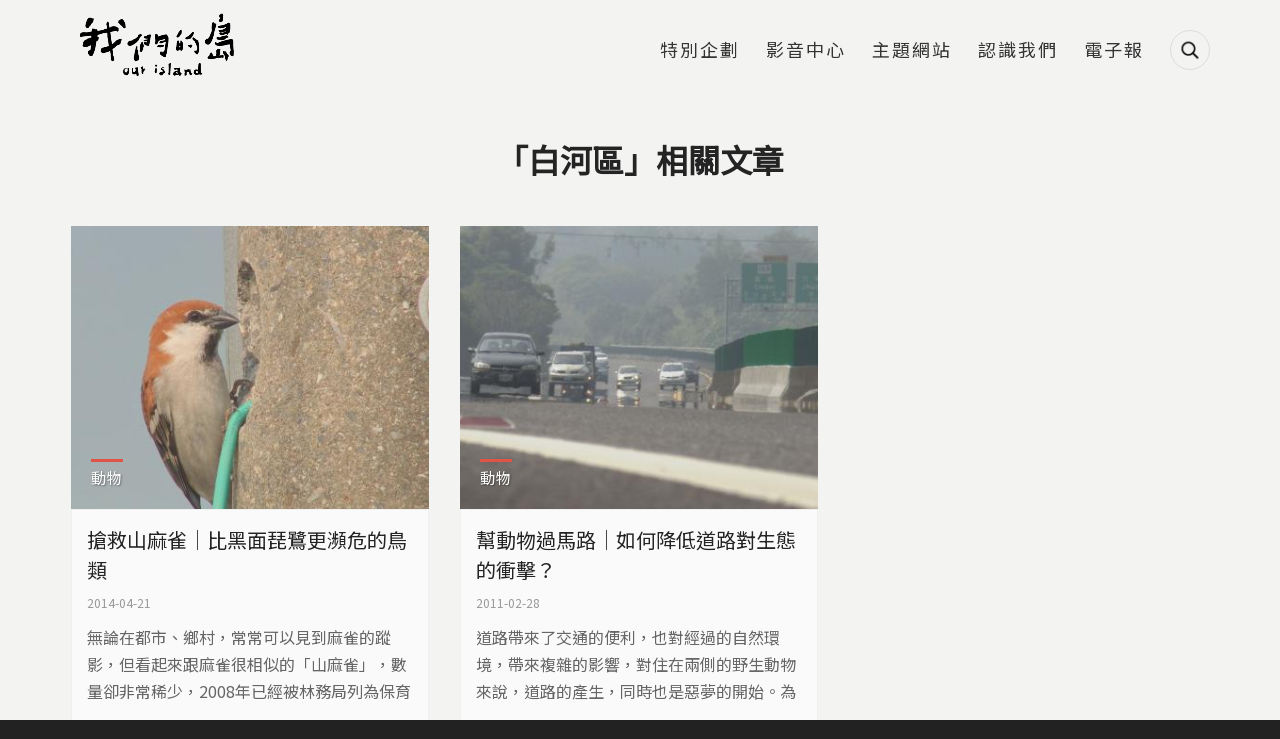

--- FILE ---
content_type: text/html; charset=utf-8
request_url: https://ourisland.pts.org.tw/county/333
body_size: 9496
content:
<!DOCTYPE html>
<html lang="zh-hant">
<head profile="http://www.w3.org/1999/xhtml/vocab">
  <title>白河區 | 我們的島</title>
  <meta name="viewport" content="width=device-width, initial-scale=1.0">
  <meta name="apple-mobile-web-app-capable" content="yes">
  <meta name="HandheldFriendly" content="True">
  <meta name="apple-mobile-web-app-status-bar-style" content="black">
  <meta name="google-site-verification" content="cD2e59_fXqZe5COrml7Mj3DFbydIC7oPDzRGQJgF7cw" />
  <meta name="google-site-verification" content="Y9S3vsYRykJnzpVggqy9Lbm7mBm974rM8xtWJ3kynYo" />
  <meta http-equiv="Content-Type" content="text/html; charset=utf-8" />
<link rel="shortcut icon" href="https://ourisland.pts.org.tw/sites/default/files/ourisland-favicon-2020-w100.png" type="image/png" />
<script type="application/ld+json">{
    "@context": "https://schema.org",
    "@graph": [
        {
            "@type": "WebPage",
            "name": "白河區 | 我們的島",
            "breadcrumb": {
                "@type": "BreadcrumbList",
                "itemListElement": [
                    {
                        "@type": "ListItem",
                        "position": 1,
                        "name": "首頁",
                        "item": "https://ourisland.pts.org.tw/"
                    }
                ]
            },
            "url": "https://ourisland.pts.org.tw/county/333"
        }
    ]
}</script>
<meta name="generator" content="Drupal 7 (https://www.drupal.org)" />
<link rel="canonical" href="https://ourisland.pts.org.tw/county/333" />
<link rel="shortlink" href="https://ourisland.pts.org.tw/taxonomy/term/333" />
<meta property="og:site_name" content="我們的島" />
<meta property="og:type" content="website" />
<meta property="og:url" content="https://ourisland.pts.org.tw/county/333" />
<meta property="og:title" content="白河區" />
<meta property="og:image" content="https://ourisland.pts.org.tw/sites/default/files/ourisland_og_image_2021.jpg" />
  <!-- <link rel="stylesheet" href="https://maxcdn.bootstrapcdn.com/font-awesome/4.7.0/css/font-awesome.min.css"> -->
  <!-- <link rel="stylesheet" type="text/css" href="/sites/all/themes/earthday/libraries/material-design-iconic-font/css/material-design-iconic-font.min.css"> -->
  <link type="text/css" rel="stylesheet" href="https://ourisland.pts.org.tw/sites/default/files/css/css_xE-rWrJf-fncB6ztZfd2huxqgxu4WO-qwma6Xer30m4.css" media="all" />
<link type="text/css" rel="stylesheet" href="https://ourisland.pts.org.tw/sites/default/files/css/css_c2QTsWtUyql8gQiB03uySUeXGnwrn1haEf3tZ6lbYB0.css" media="all" />
<link type="text/css" rel="stylesheet" href="https://ourisland.pts.org.tw/sites/default/files/css/css_UR92cywnWHTgy6puABD4vuU68BJ5v6inkPJWueT0j5A.css" media="all" />
<link type="text/css" rel="stylesheet" href="https://ourisland.pts.org.tw/sites/default/files/css/css_29DnTB1mCo0G562jwyaE1oMC31cxcc0GyKSlflGVk4A.css" media="all" />
<link type="text/css" rel="stylesheet" href="https://ourisland.pts.org.tw/sites/default/files/css/css_mDxCF8ImVBb6oiL7Rq6KarwvxmvDV5PjnhYNE29pt_0.css" media="print" />
<link type="text/css" rel="stylesheet" href="/sites/all/libraries/fontawesome/css/all.css" media="all" />
  <link rel="preconnect" href="https://fonts.gstatic.com">
  <link href="https://fonts.googleapis.com/css2?family=Noto+Sans+TC&display=swap" rel="stylesheet">
  <script type="text/javascript" src="https://ourisland.pts.org.tw/sites/default/files/js/js_FG24w7evW1ib938CqfpPV9_m8s-khn57m2_NlAtvdRw.js"></script>
<script type="text/javascript" src="https://ourisland.pts.org.tw/sites/default/files/js/js_onbE0n0cQY6KTDQtHO_E27UBymFC-RuqypZZ6Zxez-o.js"></script>
<script type="text/javascript" src="https://ourisland.pts.org.tw/sites/default/files/js/js_FOTGn7Guk6TNbAZjgGN1mNhrvEFKc9Y47PuGvdN0zBs.js"></script>
<script type="text/javascript" src="https://ourisland.pts.org.tw/sites/default/files/js/js_vSpAGpXqy5Ig5JJOu0oi7h5xgkR-L3iW4LuljlTNPPM.js"></script>
<script type="text/javascript" src="https://ourisland.pts.org.tw/sites/default/files/js/js_oFQzB_lV9GXJ-kq5Qwsa5qpJBdYEpvHGuFJHIP9tGjE.js"></script>
<script type="text/javascript" src="https://ourisland.pts.org.tw/sites/default/files/js/js__vBLvHiTJZvV9FLfY7JgM_Cfb14K2tNyC79jzH2QxCY.js"></script>
<script type="text/javascript">jQuery.extend(Drupal.settings, {"basePath":"\/","pathPrefix":"","setHasJsCookie":0,"ajaxPageState":{"theme":"ourisland2018","theme_token":"nhqFMKCYmsJ2ytzgFsi8jpN14h86JE0WpgY_JQxqego","js":{"sites\/all\/modules\/addthis\/addthis.js":1,"sites\/all\/modules\/custom\/twenty_twenty\/twenty_twenty.js":1,"sites\/all\/modules\/jquery_update\/replace\/jquery\/1.12\/jquery.js":1,"misc\/jquery-extend-3.4.0.js":1,"misc\/jquery-html-prefilter-3.5.0-backport.js":1,"misc\/jquery.once.js":1,"misc\/drupal.js":1,"sites\/all\/modules\/jquery_update\/js\/jquery_browser.js":1,"misc\/form-single-submit.js":1,"sites\/all\/modules\/google_cse\/google_cse.js":1,"sites\/all\/modules\/extlink\/extlink.js":1,"public:\/\/languages\/zh-hant_KLG-36fAyB-u2SH0mjVUNe2L8bW7xhXiWso-cfsfCd0.js":1,"sites\/all\/libraries\/colorbox\/jquery.colorbox-min.js":1,"sites\/all\/modules\/colorbox\/js\/colorbox.js":1,"sites\/all\/modules\/colorbox\/styles\/default\/colorbox_style.js":1,"sites\/all\/modules\/colorbox\/js\/colorbox_load.js":1,"sites\/all\/modules\/colorbox\/js\/colorbox_inline.js":1,"sites\/all\/modules\/image_caption\/image_caption.min.js":1,"sites\/all\/modules\/jcaption\/jcaption.js":1,"sites\/all\/modules\/lightbox2\/js\/lightbox.js":1,"sites\/all\/modules\/custom\/netivism_addthis_helper\/js\/netivism_addthis_helper.js":1,"sites\/all\/libraries\/magnific-popup\/dist\/jquery.magnific-popup.js":1,"sites\/all\/modules\/custom\/netivism_ourisland\/js\/magnific-popup-init.js":1,"sites\/all\/libraries\/twentytwenty\/js\/jquery.twentytwenty.js":1,"sites\/all\/libraries\/twentytwenty\/js\/jquery.event.move.js":1,"sites\/all\/libraries\/superfish\/jquery.hoverIntent.minified.js":1,"sites\/all\/libraries\/superfish\/supposition.js":1,"sites\/all\/libraries\/superfish\/superfish.js":1,"sites\/all\/libraries\/superfish\/supersubs.js":1,"sites\/all\/modules\/superfish\/superfish.js":1,"sites\/all\/themes\/ourisland2018\/js\/theme.js":1,"sites\/all\/themes\/ourisland2018\/js\/custom_2021.js":1,"sites\/all\/themes\/ourisland2018\/js\/jquery.formalize.js":1},"css":{"modules\/system\/system.base.css":1,"modules\/system\/system.menus.css":1,"modules\/system\/system.messages.css":1,"modules\/system\/system.theme.css":1,"sites\/all\/modules\/calendar\/css\/calendar_multiday.css":1,"sites\/all\/modules\/date\/date_api\/date.css":1,"sites\/all\/modules\/date\/date_popup\/themes\/datepicker.1.7.css":1,"modules\/field\/theme\/field.css":1,"sites\/all\/modules\/google_cse\/google_cse.css":1,"sites\/all\/modules\/custom\/logintoboggan\/logintoboggan.css":1,"modules\/node\/node.css":1,"modules\/search\/search.css":1,"sites\/all\/modules\/custom\/twenty_twenty\/twentytwenty.css":1,"modules\/user\/user.css":1,"sites\/all\/modules\/extlink\/extlink.css":1,"sites\/all\/modules\/views\/css\/views.css":1,"sites\/all\/modules\/ckeditor\/css\/ckeditor.css":1,"sites\/all\/modules\/colorbox\/styles\/default\/colorbox_style.css":1,"sites\/all\/modules\/ctools\/css\/ctools.css":1,"sites\/all\/modules\/lightbox2\/css\/lightbox.css":1,"sites\/all\/modules\/custom\/netivism_addthis_helper\/css\/netivism_addthis_helper.css":1,"sites\/all\/modules\/custom\/netivism_admin_better\/css\/admin_menu_style.css":1,"sites\/all\/modules\/custom\/netivism_admin_better\/css\/simplemenu_style.css":1,"sites\/all\/modules\/custom\/netivism_admin_better\/css\/netivism_admin_better.css":1,"sites\/all\/libraries\/magnific-popup\/dist\/magnific-popup.css":1,"sites\/all\/modules\/panels\/css\/panels.css":1,"sites\/all\/libraries\/twentytwenty\/css\/twentytwenty.css":1,"sites\/all\/modules\/custom\/twenty_twenty\/twenty_twenty.css":1,"sites\/all\/modules\/addtoany\/addtoany.css":1,"sites\/all\/themes\/ourisland2018\/libraries\/hamburgers\/dist\/hamburgers.min.css":1,"sites\/all\/libraries\/superfish\/css\/superfish.css":1,"sites\/all\/themes\/ourisland2018\/css\/formalize.css":1,"sites\/all\/themes\/ourisland2018\/css\/default.css":1,"sites\/all\/themes\/ourisland2018\/css\/layout.css":1,"sites\/all\/themes\/ourisland2018\/css\/style.css":1,"sites\/all\/themes\/ourisland2018\/css\/override.css":1,"sites\/all\/themes\/ourisland2018\/css\/style_new.css":1,"sites\/all\/themes\/ourisland2018\/css\/custom.css":1,"sites\/all\/themes\/ourisland2018\/css\/custom_2021.css":1,"sites\/all\/themes\/ourisland2018\/css\/print.css":1,"\/sites\/all\/libraries\/fontawesome\/css\/all.css":1}},"colorbox":{"opacity":"0.85","current":"{current} of {total}","previous":"\u00ab Prev","next":"Next \u00bb","close":"Close","maxWidth":"98%","maxHeight":"98%","fixed":true,"mobiledetect":true,"mobiledevicewidth":"480px"},"googleCSE":{"cx":"014478538370238670800:tp1o1irex94","language":"","resultsWidth":800,"domain":"www.google.com","showWaterMark":1},"jcaption":{"jcaption_selectors":["img.caption"],"jcaption_alt_title":"alt","jcaption_requireText":1,"jcaption_copyStyle":1,"jcaption_removeStyle":1,"jcaption_removeClass":1,"jcaption_removeAlign":1,"jcaption_copyAlignmentToClass":0,"jcaption_copyFloatToClass":1,"jcaption_copyClassToClass":1,"jcaption_autoWidth":1,"jcaption_keepLink":0,"jcaption_styleMarkup":"","jcaption_animate":1,"jcaption_showDuration":"800","jcaption_hideDuration":"800"},"lightbox2":{"rtl":"0","file_path":"\/(\\w\\w\/)public:\/","default_image":"\/sites\/all\/modules\/lightbox2\/images\/brokenimage.jpg","border_size":10,"font_color":"000","box_color":"fff","top_position":"","overlay_opacity":"0.8","overlay_color":"000","disable_close_click":true,"resize_sequence":0,"resize_speed":400,"fade_in_speed":400,"slide_down_speed":600,"use_alt_layout":false,"disable_resize":false,"disable_zoom":false,"force_show_nav":false,"show_caption":true,"loop_items":false,"node_link_text":"View Image Details","node_link_target":false,"image_count":"Image !current of !total","video_count":"Video !current of !total","page_count":"Page !current of !total","lite_press_x_close":"press \u003Ca href=\u0022#\u0022 onclick=\u0022hideLightbox(); return FALSE;\u0022\u003E\u003Ckbd\u003Ex\u003C\/kbd\u003E\u003C\/a\u003E to close","download_link_text":"","enable_login":false,"enable_contact":false,"keys_close":"c x 27","keys_previous":"p 37","keys_next":"n 39","keys_zoom":"z","keys_play_pause":"32","display_image_size":"original","image_node_sizes":"()","trigger_lightbox_classes":"","trigger_lightbox_group_classes":"","trigger_slideshow_classes":"","trigger_lightframe_classes":"","trigger_lightframe_group_classes":"","custom_class_handler":0,"custom_trigger_classes":"","disable_for_gallery_lists":true,"disable_for_acidfree_gallery_lists":true,"enable_acidfree_videos":true,"slideshow_interval":5000,"slideshow_automatic_start":true,"slideshow_automatic_exit":true,"show_play_pause":true,"pause_on_next_click":false,"pause_on_previous_click":true,"loop_slides":false,"iframe_width":600,"iframe_height":400,"iframe_border":1,"enable_video":false,"useragent":"Mozilla\/5.0 (Macintosh; Intel Mac OS X 10_15_7) AppleWebKit\/537.36 (KHTML, like Gecko) Chrome\/131.0.0.0 Safari\/537.36; ClaudeBot\/1.0; +claudebot@anthropic.com)"},"better_exposed_filters":{"views":{"taxonomy_term_2018":{"displays":{"page_1":{"filters":[]}}}}},"extlink":{"extTarget":"_blank","extClass":0,"extLabel":"(link is external)","extImgClass":0,"extIconPlacement":0,"extSubdomains":1,"extExclude":"","extInclude":"","extCssExclude":"","extCssExplicit":"","extAlert":0,"extAlertText":"This link will take you to an external web site.","mailtoClass":"mailto","mailtoLabel":"(link sends e-mail)"},"urlIsAjaxTrusted":{"\/county\/333":true},"superfish":{"3":{"id":"3","sf":{"animation":{"opacity":"show","height":"show"},"speed":"fast","autoArrows":false},"plugins":{"supposition":true,"supersubs":true}}}});</script>
  <link rel="manifest" href="/manifest.json" />
  <script src="https://cdn.onesignal.com/sdks/OneSignalSDK.js" async=""></script>
  <script>
    var OneSignal = window.OneSignal || [];
    OneSignal.push(function() {
      OneSignal.init({
        appId: "56a1e892-1270-4466-9b16-caad879323c1",
        autoRegister: false,
        notifyButton: {
          enable: false,
        },
        promptOptions: {
          /* actionMessage limited to 90 characters */
          actionMessage: "請問您是否允許開啟我們的島訊息通知功能呢？",
          /* acceptButtonText limited to 15 characters */
          acceptButtonText: "允許",
          /* cancelButtonText limited to 15 characters */
          cancelButtonText: "不了，感謝"
        }
      });
      if (Notification.permission === "granted") {
        // Automatically subscribe user if deleted cookies and browser shows "Allow"
        OneSignal.getUserId()
          .then(function(userId) {
            if (!userId) {
              OneSignal.registerForPushNotifications();
            }
          })
      } else {
        OneSignal.showHttpPrompt();
      }
    });
  </script>
<!-- Google Tag Manager -->
<script>(function(w,d,s,l,i){w[l]=w[l]||[];w[l].push({'gtm.start':
new Date().getTime(),event:'gtm.js'});var f=d.getElementsByTagName(s)[0],
j=d.createElement(s),dl=l!='dataLayer'?'&l='+l:'';j.async=true;j.src=
'https://www.googletagmanager.com/gtm.js?id='+i+dl;f.parentNode.insertBefore(j,f);
})(window,document,'script','dataLayer','GTM-5NS8CSM');</script>
<!-- End Google Tag Manager -->

</head>
<!--[if lt IE 7 ]><body class="ie6 html not-front not-logged-in no-sidebars page-taxonomy page-taxonomy-term page-taxonomy-term- page-taxonomy-term-333 is-admin-better simplemenu-theme-dark i18n-zh-hant section-county"><![endif]-->
<!--[if IE 7 ]><body class="ie7 html not-front not-logged-in no-sidebars page-taxonomy page-taxonomy-term page-taxonomy-term- page-taxonomy-term-333 is-admin-better simplemenu-theme-dark i18n-zh-hant section-county"><![endif]-->
<!--[if IE 8 ]><body class="ie8 html not-front not-logged-in no-sidebars page-taxonomy page-taxonomy-term page-taxonomy-term- page-taxonomy-term-333 is-admin-better simplemenu-theme-dark i18n-zh-hant section-county"><![endif]-->
<!--[if IE 9 ]><body class="ie9 html not-front not-logged-in no-sidebars page-taxonomy page-taxonomy-term page-taxonomy-term- page-taxonomy-term-333 is-admin-better simplemenu-theme-dark i18n-zh-hant section-county"><![endif]-->
<!--[if (gt IE 9)|!(IE)]><!--><body class="html not-front not-logged-in no-sidebars page-taxonomy page-taxonomy-term page-taxonomy-term- page-taxonomy-term-333 is-admin-better simplemenu-theme-dark i18n-zh-hant section-county" ><!--<![endif]-->

<!-- Google Tag Manager (noscript) -->
<noscript><iframe src="https://www.googletagmanager.com/ns.html?id=GTM-5NS8CSM"
height="0" width="0" style="display:none;visibility:hidden"></iframe></noscript>
<!-- End Google Tag Manager (noscript) -->

  <p id="skip-link">
    <a class="element-invisible element-focusable" href="#navigation">Jump to Navigation</a>
    <a class="element-invisible element-focusable" href="#main-content">Jump to Main content</a>
  </p>
    <div id="page" class="page subsection-333">
  <div id="header" class="header">
    <div class="header-inner limiter">
      <div id="logo-title">
                  <a id="logo" href="/" title="首頁" rel="home"><img src="https://ourisland.pts.org.tw/sites/default/files/logo-2021%403x.png" alt="首頁" /></a>
        
        <div id="name-and-slogan">
                                <div id="site-slogan">每週一晚間十點</div>
                  </div> <!-- /#name-and-slogan -->
      </div> <!-- /#logo-title -->

      <div id="header-region">
                    <div class="region region-header">
    <div id="block-search-form" class="block block-search block-search block-odd clearfix">
  <div class="block-inner">

            		
		<div class="content" >
      <form class="google-cse" action="/county/333" method="post" id="search-block-form" accept-charset="UTF-8"><div><div class="container-inline">
      <div class="element-invisible">搜尋表單</div>
    <div class="form-item form-type-textfield form-item-search-block-form">
  <label class="element-invisible" for="edit-search-block-form--2">搜尋 </label>
 <input title="輸入您想要搜尋的關鍵字。" type="text" id="edit-search-block-form--2" name="search_block_form" value="" size="15" maxlength="128" class="form-text" />
</div>
<div class="form-actions form-wrapper" id="edit-actions"><input type="submit" id="edit-submit" name="op" value="搜尋" class="form-submit" /></div><input type="hidden" name="form_build_id" value="form-p5Yg6RRYvM0yj6nLxFiahGSHPISJm4RoVeBVr3d3_K8" />
<input type="hidden" name="form_id" value="search_block_form" />
</div>
</div></form>		</div>

  </div> <!-- /block-inner -->
</div> <!-- /block -->
<div id="block-superfish-3" class="block block-superfish block-main-menu block-even clearfix">
  <div class="block-inner">

            		
		<div class="content" >
      <ul  id="superfish-3" class="menu sf-menu sf-menu-main-2018 sf-horizontal sf-style-none sf-total-items-6 sf-parent-items-0 sf-single-items-6 main-menu sf-main-menu"><li id="menu-3229-3" class="first odd sf-item-1 sf-depth-1 sf-no-children"><a href="/project" class="sf-depth-1">特別企劃</a></li><li id="menu-3069-3" class="middle even sf-item-2 sf-depth-1 sf-no-children"><a href="https://www.youtube.com/user/ourislandTAIWAN" class="sf-depth-1">影音中心</a></li><li id="menu-3068-3" class="middle odd sf-item-3 sf-depth-1 sf-no-children"><a href="/topic" class="sf-depth-1">主題網站</a></li><li id="menu-3070-3" class="middle even sf-item-4 sf-depth-1 sf-no-children"><a href="/about" class="sf-depth-1">認識我們</a></li><li id="menu-3071-3" class="middle odd sf-item-5 sf-depth-1 sf-no-children"><a href="https://docs.google.com/forms/d/1x0r-45tu21Akl4-XtjEr2-VapRbgXUJAPhB2kPY5_nI/viewform?edit_requested=true" class="sf-depth-1">電子報</a></li><li id="menu-3240-3" class="last even sf-item-6 sf-depth-1 sf-no-children"><span class="search-icon sf-depth-1 nolink">搜尋</span></li></ul>		</div>

  </div> <!-- /block-inner -->
</div> <!-- /block -->
  </div>
              </div> <!-- /#header-region -->
    </div> <!-- /.header-inner -->
  </div> <!-- /#header -->

  
  
  <div id="main" class="main">
    <div class="main-inner limiter">
              <div class="main-top">
          <div class="element-invisible">您在這裡</div><div class="breadcrumb"><a href="/">首頁</a> » <a href="/term/all/list">「白河區」相關文章</a></div>          
                  </div> <!-- /.main-top -->
            
      <div class="main-content">
        <div id="content">
          <div class="content-inner center">
            <div class="content-panel">
                              <div id="content-header">
                                      <h1 class="page-title">「白河區」相關文章</h1>
                  
                  
                  
                  
                  
                                  </div> <!-- /#content-header -->
              
              <div id="content-main">
                
                  <div class="region region-content">
    <div id="block-system-main" class="block block-system block-odd clearfix">
  <div class="block-inner">

            		
		<div class="content" >
      <div class="view view-taxonomy-term-2018 view-id-taxonomy_term_2018 view-display-id-page_1 view-list grid-list grid-list-col-3 article-list report-list view-dom-id-4ae7768d93e8d0e03520e76bb7ec765c">
        
  
  
      <div class="view-content">
        <div class="views-row views-row-1 views-row-odd views-row-first">
    <div class="views-row-inner">
        
  <div class="view-list-img">        <a href="/content/1578"><img typeof="foaf:Image" src="https://ourisland.pts.org.tw/sites/default/files/styles/report_list_2018/public/field/image/754-1-25.jpg?itok=aD3hbW7B" width="380" height="300" alt="" /></a>
<div class="view-list-tags tags-classification with-link"><div class="item-list"><ul><li class="first last"><span class="tag-item tag-24"><a href="/classification/24" typeof="skos:Concept" property="rdfs:label skos:prefLabel">動物</a></span></li>
</ul></div></div>  </div>  
  <div class="view-list-info">        <h2 class="view-list-title"><a href="/content/1578">搶救山麻雀│比黑面琵鷺更瀕危的鳥類</a></h2>
<div class="view-list-date">2014-04-21</div>
<p class="view-list-body">無論在都市、鄉村，常常可以見到麻雀的蹤影，但看起來跟麻雀很相似的「山麻雀」，數量卻非常稀少，2008年已經被林務局列為保育類野生動物，中華鳥會推估，全國可能剩下不到500隻…</p>
<div class="view-list-more"><a href="/content/1578">閱讀更多</a></div>  </div>    </div>
  </div>
  <div class="views-row views-row-2 views-row-even views-row-last">
    <div class="views-row-inner">
        
  <div class="view-list-img">        <a href="/content/740"><img typeof="foaf:Image" src="https://ourisland.pts.org.tw/sites/default/files/styles/report_list_2018/public/field/image/596-2-1.jpg?itok=Ly4AMqGk" width="380" height="300" alt="" /></a>
<div class="view-list-tags tags-classification with-link"><div class="item-list"><ul><li class="first last"><span class="tag-item tag-24"><a href="/classification/24" typeof="skos:Concept" property="rdfs:label skos:prefLabel">動物</a></span></li>
</ul></div></div>  </div>  
  <div class="view-list-info">        <h2 class="view-list-title"><a href="/content/740">幫動物過馬路｜如何降低道路對生態的衝擊？</a></h2>
<div class="view-list-date">2011-02-28</div>
<p class="view-list-body">道路帶來了交通的便利，也對經過的自然環境，帶來複雜的影響，對住在兩側的野生動物來說，道路的產生，同時也是惡夢的開始。為了生活，牠們必須冒險橫越，這時候，馬路如虎口，就是最貼切的形容…</p>
<div class="view-list-more"><a href="/content/740">閱讀更多</a></div>  </div>    </div>
  </div>
    </div>
  
  
  
  
  
  
</div>		</div>

  </div> <!-- /block-inner -->
</div> <!-- /block -->
  </div>

                              </div> <!-- /#content-area -->

              
            </div> <!-- /.content-panel -->
          </div> <!-- /.content-inner -->
        </div> <!-- /#content -->

        
              </div> <!-- /.main-content -->

          </div> <!-- /.main-inner -->
  </div> <!-- /#main -->

  
  <div id="footer" class="footer">
    <div class="footer-inner limiter">
                <div class="region region-footer">
    <div id="block-block-4" class="block block-block block-footer-info block-odd clearfix">
  <div class="block-inner">

            		
		<div class="content" >
      <div class="footer-info">
	<div class="desktop-copyright copyright"><span style="color:#fff;">財團法人公共電視文化事業基金會 版權所有</span><br /> Public Television Service Foundation, All Right Reserved</div>
	<div class="mobile-copyright copyright"><span style="color:#fff;">財團法人公共電視文化事業基金會 版權所有</span><br /> Public Television Service Foundation,<br />All Right Reserved</div>
</div>		</div>

  </div> <!-- /block-inner -->
</div> <!-- /block -->
<div id="block-menu_block-12" class="block block-menu-block block-footer-menu horizontal-menu-wapper block-even clearfix">
  <div class="block-inner">

            		
		<div class="content" >
      <div class="menu-block-wrapper menu-block-12 menu-name-menu-footer-2018 parent-mlid-0 menu-level-1">
  <ul class="menu"><li class="first leaf menu-mlid-3084 回首頁 mid-3084"><a href="/">回首頁</a></li>
<li class="last leaf menu-mlid-3085 認識我們 mid-3085"><a href="/about">認識我們</a></li>
</ul></div>
		</div>

  </div> <!-- /block-inner -->
</div> <!-- /block -->
<div id="block-menu_block-13" class="block block-menu-block block-odd clearfix">
  <div class="block-inner">

            		
		<div class="content" >
      <div class="menu-block-wrapper menu-block-13 menu-name-menu-icon-2018 parent-mlid-0 menu-level-1">
  <ul class="menu"><li class="first leaf menu-mlid-3077 facdbook mid-3077"><a href="https://zh-tw.facebook.com/PTSourisland/" class="fa-icon-facebook fa-brand-icon icon-link">Facdbook</a></li>
<li class="leaf menu-mlid-3078 youtube mid-3078"><a href="https://www.youtube.com/user/ourislandTAIWAN" class="fa-icon-youtube fa-brand-icon icon-link">Youtube</a></li>
<li class="leaf menu-mlid-3079 contact mid-3079"><a href="mailto:ourisland2013@gmail.com" class="fa-icon-email fa-icon icon-link">Contact</a></li>
<li class="leaf menu-mlid-3080 instagram mid-3080"><a href="https://www.instagram.com/pts_ourisland/" class="fa-icon-instagram fa-brand-icon icon-link">Instagram</a></li>
<li class="leaf menu-mlid-3081 twitter mid-3081"><a href="https://twitter.com/ourisland" class="fa-icon-twitter fa-brand-icon icon-link">Twitter</a></li>
<li class="last leaf menu-mlid-3082 rss mid-3082"><a href="/rss.xml" class="fa-icon-rss fa-icon icon-link">RSS</a></li>
</ul></div>
		</div>

  </div> <!-- /block-inner -->
</div> <!-- /block -->
  </div>
          </div>
  </div> <!-- /#footer -->
  <div id="mobile-header" class="is-mobile Fixed">
  <div class="mobile-header-inner limiter">
          <a href="/" title="首頁" rel="home" id="mobile-logo"><img src="https://ourisland.pts.org.tw/sites/default/files/logo-2021%403x.png" alt="首頁" /></a>
    
          <div id="mobile-site-slogan">每週一晚間十點</div>
    
    <div id="mobile-nav-toggle-wrapper-1" class="nav-toggle-wrapper">
      <button id="mobile-nav-toggle-1" class="mobile-nav-toggle st-btn hamburger hamburger--collapse" type="button" data-st-target="mobile-nav-1" title="主選單">
        <span class="hamburger-box">
          <span class="hamburger-inner"></span>
        </span>
      </button>
    </div>

    <div id="mobile-search-toggle-wrapper-1" class="nav-toggle-wrapper">
      <button id="mobile-search-toggle-1" class="icon-btn" data-target="block-search-form" type="button" title="搜尋">搜尋</button>
    </div>
  </div>
</div>
<div id="mobile-nav-toggle-wrapper" class="is-mobile Fixed">
  <button id="mobile-nav-toggle" class="hamburger hamburger--collapse" type="button" title="主選單">
     <span class="hamburger-box">
        <span class="hamburger-inner"></span>
     </span>
  </button>
</div>
<!--
<div id="mobile-menu-wrapper" class="is-mobile Fixed">
  <button id="mobile-menu-toggle" class="icon-btn js-overlay" data-target="block-views-e18cb5ceb2052ddd3e54529f820bf36e" type="button" title="主選單">主選單</button>
</div>
-->
<!--
<div id="mobile-menu-toggle-wrapper" class="is-mobile Fixed">
  <button id="mobile-search-toggle" class="icon-btn js-overlay" data-target="block-views-e18cb5ceb2052ddd3e54529f820bf36e" type="button" title="搜尋">搜尋</button>
</div>
-->
</div> <!-- /#page -->
<nav id="mobile-nav" class="is-mobile">
  <div class="mobile-nav-inner">
    <ul class="menu"><li class="first leaf 特別企劃 mid-3229"><a href="/project">特別企劃</a></li>
<li class="leaf 影音中心 mid-3069"><a href="https://www.youtube.com/user/ourislandTAIWAN">影音中心</a></li>
<li class="leaf 主題網站 mid-3068"><a href="/topic">主題網站</a></li>
<li class="leaf 認識我們 mid-3070"><a href="/about" class="sf-depth-1">認識我們</a></li>
<li class="leaf 電子報 mid-3071"><a href="https://docs.google.com/forms/d/1x0r-45tu21Akl4-XtjEr2-VapRbgXUJAPhB2kPY5_nI/viewform?edit_requested=true">電子報</a></li>
<li class="last leaf 搜尋 mid-3240"><span class="search-icon nolink">搜尋</span></li>
</ul><div class="mobile-nav-bottom"></div>  </div>
</nav>
<nav id="mobile-nav-1" class="mobile-st-nav st-container is-closed">
  <div class="mobile-nav-inner st-content">
    <ul class="menu"><li class="first leaf 特別企劃 mid-3229"><a href="/project">特別企劃</a></li>
<li class="leaf 影音中心 mid-3069"><a href="https://www.youtube.com/user/ourislandTAIWAN">影音中心</a></li>
<li class="leaf 主題網站 mid-3068"><a href="/topic">主題網站</a></li>
<li class="leaf 認識我們 mid-3070"><a href="/about" class="sf-depth-1">認識我們</a></li>
<li class="leaf 電子報 mid-3071"><a href="https://docs.google.com/forms/d/1x0r-45tu21Akl4-XtjEr2-VapRbgXUJAPhB2kPY5_nI/viewform?edit_requested=true">電子報</a></li>
<li class="last leaf 搜尋 mid-3240"><span class="search-icon nolink">搜尋</span></li>
</ul>  </div>
</nav><div class="overlay-container">
  <div class="inner">
    <div class="overlay-content"></div>
    <button class="overlay-close" type="button" title="關閉">
       <span class="label">關閉</span>
       <span class="icon-close ic-rounded"></span>
    </button>
  </div>
</div>  <script type="text/javascript" src="https://ourisland.pts.org.tw/sites/default/files/js/js_wey_2bxUfdqHKCXst--gqw5GgqYaSUXGUTiMCEXz0C8.js"></script>
</body>
</html>
